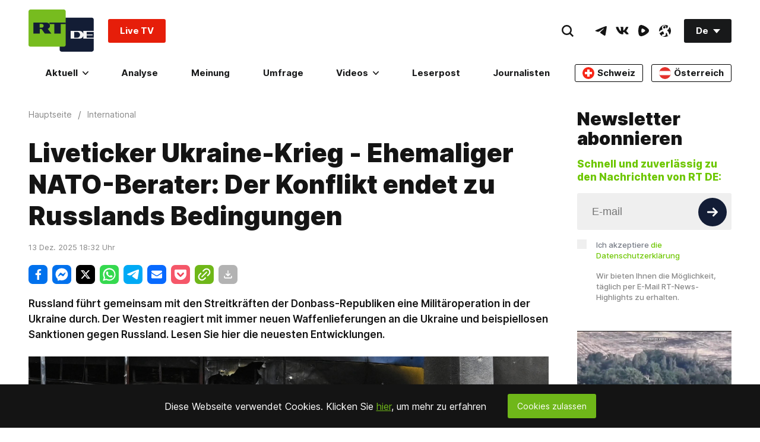

--- FILE ---
content_type: text/css
request_url: https://de.russiatoday.com/static/v1/web/css/React-ShareBlock.251cd9eb.chunk.css
body_size: 613
content:
.ShareBlock-root{position:relative}@media only screen and (max-width:879px){.ShareBlock-isReact{width:100%}}.ShareBlock-list{display:-webkit-flex;display:-moz-box;display:flex;-webkit-flex-wrap:wrap;flex-wrap:wrap;padding:0;margin:0 -8px;list-style:none}@media only screen and (max-width:1750px){.ShareBlock-list{margin:0 -4px}}.ShareBlock-column{-webkit-flex-direction:column;-moz-box-orient:vertical;-moz-box-direction:normal;flex-direction:column}@media (max-width:1750px){.ShareBlock-column{-webkit-flex-direction:row;-moz-box-orient:horizontal;-moz-box-direction:normal;flex-direction:row}}.ShareBlock-listItem{position:relative;display:-webkit-flex;display:-moz-box;display:flex;margin:8px}@media only screen and (max-width:1750px){.ShareBlock-listItem{margin:4px}}@media only screen and (max-width:879px){.ShareBlock-listItem{-webkit-flex:1 1;-moz-box-flex:1;flex:1 1}}.ShareBlock-item,.ShareBlock-itemWrap{display:-webkit-flex;display:-moz-box;display:flex}@media only screen and (max-width:879px){.ShareBlock-item{width:100%}}.ShareBlock-tooltip{position:relative;-webkit-transition:visibility .2s ease-in-out 0s,opacity .2s ease-in-out 0s;transition:visibility .2s ease-in-out 0s,opacity .2s ease-in-out 0s;border-radius:3px;font-size:14px;line-height:20px;font-weight:700;margin-left:10px;background-color:#18191a;color:#fff;height:32px;padding:6px 10px;z-index:100}.ShareBlock-tooltip:before{content:"";position:absolute;left:-4px;top:11px;display:inline-block;height:10px;width:10px;background-color:inherit;-webkit-transform:translateX(0) rotate(45deg);transform:translateX(0) rotate(45deg)}@media only screen and (max-width:879px){.ShareBlock-tooltip{padding:4px 10px;font-size:12px;height:28px}.ShareBlock-tooltip:before{top:9px}}.ShareBlock-button{position:relative;display:-webkit-flex;display:-moz-box;display:flex;-webkit-align-items:center;-moz-box-align:center;align-items:center;-webkit-justify-content:center;-moz-box-pack:center;justify-content:center;-webkit-user-select:none;-moz-user-select:none;-ms-user-select:none;user-select:none;height:32px;width:32px;background-color:#313235;border-radius:7px;font-size:14px;font-weight:700;line-height:40px;color:#fff;cursor:pointer;border:0;-webkit-transition:background-color .2s ease 0s;transition:background-color .2s ease 0s;outline:0}@media only screen and (max-width:879px){.ShareBlock-button{width:100%}}.ShareBlock-button svg{height:100%}.ShareBlock-facebook button{padding:7px}.ShareBlock-facebook button,.ShareBlock-facebook span{background-color:#0071ed}.ShareBlock-facebook:hover button,.ShareBlock-facebook:hover span{opacity:.7}.ShareBlock-twitter button{padding:6px}.ShareBlock-twitter button,.ShareBlock-twitter span{background-color:#00aaf5}.ShareBlock-twitter:hover button,.ShareBlock-twitter:hover span{opacity:.7}.ShareBlock-xtwitter button{padding:6px}.ShareBlock-xtwitter button,.ShareBlock-xtwitter span{background-color:#000}.ShareBlock-xtwitter:hover button,.ShareBlock-xtwitter:hover span{opacity:.7}.ShareBlock-telegram button{padding:6px}.ShareBlock-telegram button,.ShareBlock-telegram span{background-color:#00aaf5}.ShareBlock-telegram:hover button,.ShareBlock-telegram:hover span{opacity:.7}.ShareBlock-whatsapp button{padding:5px}.ShareBlock-whatsapp button,.ShareBlock-whatsapp span{background-color:#35d94f}.ShareBlock-whatsapp:hover button,.ShareBlock-whatsapp:hover span{opacity:.7}.ShareBlock-fbmessage button{padding:5px}.ShareBlock-fbmessage button,.ShareBlock-fbmessage span{background-color:#0071ed}.ShareBlock-fbmessage:hover button,.ShareBlock-fbmessage:hover span{opacity:.7}.ShareBlock-mailto button{padding:7px}.ShareBlock-mailto button,.ShareBlock-mailto span{background-color:#086aff}.ShareBlock-mailto:hover button,.ShareBlock-mailto:hover span{opacity:.7}.ShareBlock-pocket button{padding:6px}.ShareBlock-pocket button,.ShareBlock-pocket span{background-color:#f55769}.ShareBlock-pocket:hover button,.ShareBlock-pocket:hover span{opacity:.7}.ShareBlock-pdflink button{padding:6px}.ShareBlock-pdflink button,.ShareBlock-pdflink span{background-color:#b3b3b3}.ShareBlock-pdflink:hover button,.ShareBlock-pdflink:hover span{opacity:.7}.ShareBlock-copylink button{padding:5px}.ShareBlock-copylink span{position:absolute;white-space:nowrap;background-color:#6fb719;-webkit-transform:translateX(32px);transform:translateX(32px)}@media only screen and (max-width:879px){.ShareBlock-copylink span{position:fixed;bottom:0;left:0;width:100%;height:40px;-webkit-transform:translate(0);transform:translate(0);margin:0;display:-webkit-flex;display:-moz-box;display:flex;-webkit-flex-direction:row;-moz-box-orient:horizontal;-moz-box-direction:normal;flex-direction:row;-webkit-align-items:center;-moz-box-align:center;align-items:center;border-radius:0}.ShareBlock-copylink span:before{display:none}}.ShareBlock-copylink button,.ShareBlock-copylink span{background-color:#6fb719}.ShareBlock-copylink:hover button,.ShareBlock-copylink:hover span{opacity:.7}.ShareBlock-noFull .ShareBlock-button,.ShareBlock-noFull .ShareBlock-item button{background-color:transparent}.ShareBlock-noFull .ShareBlock-button svg{fill:#000;-webkit-transition:fill .2s ease 0s;transition:fill .2s ease 0s}.ShareBlock-noFull .ShareBlock-facebook button{padding:5px}.ShareBlock-noFull .ShareBlock-facebook svg{fill:#0071ed}.ShareBlock-noFull .ShareBlock-telegram svg,.ShareBlock-noFull .ShareBlock-twitter svg{fill:#00aaf5}.ShareBlock-noFull .ShareBlock-whatsapp svg{fill:#35d94f}.ShareBlock-noFull .ShareBlock-fbmessage svg{fill:#0071ed}.ShareBlock-noFull .ShareBlock-mailto svg{fill:#086aff}.ShareBlock-noFull .ShareBlock-copylink svg{fill:#6fb719}

--- FILE ---
content_type: application/javascript; charset=UTF-8
request_url: https://a.ads.rmbl.ws/pausejs?a=469
body_size: 3516
content:
(()=>{(function(h,g){let o="11805532",y="{beacon}",k=String.raw`#rac-container{padding:0;font-size:12px;line-height:13px;background:none;visibility:visible;opacity:1;overflow:hidden;border:0;color:inherit;text-align:left;font-family:Inter,sans-serif;-webkit-text-decoration:none;text-decoration:none;max-width:300px;min-width:200px;display:block;margin:auto}#rac-pause-ad-image{margin:0 0 12px;padding:0;-webkit-text-decoration:none;text-decoration:none;font-size:12px;line-height:13px;background:none;visibility:visible;opacity:1;overflow:hidden;border:0;color:inherit;text-align:left;display:block;border-radius:12px;width:300px;height:250px;border:1px solid #707070;box-sizing:content-box}#rac-description{margin:0 0 12px;padding:0;-webkit-text-decoration:none;text-decoration:none;font-size:12px;line-height:13px;background:none;visibility:visible;opacity:1;border:0;color:inherit;text-align:left;display:block;color:#fff;font-size:14px;font-style:normal;font-weight:600;line-height:18px;white-space:nowrap;overflow:hidden;text-overflow:ellipsis}#rac-title{margin:0 0 4px;padding:0;-webkit-text-decoration:none;text-decoration:none;font-size:12px;background:none;visibility:visible;opacity:1;border:0;color:inherit;text-align:left;display:block;color:#fff;font-size:10px;font-style:normal;font-weight:700;line-height:13px;letter-spacing:.2px;text-transform:uppercase;white-space:nowrap;overflow:hidden;text-overflow:ellipsis}#rac-learn-more{margin:0;-webkit-text-decoration:none;text-decoration:none;line-height:13px;background:none;visibility:visible;opacity:1;overflow:hidden;border:0;color:inherit;text-align:left;display:block;padding:10px 20px;border-radius:100px;background:#707070;color:#fff;text-align:center;font-size:12px;font-style:normal;font-weight:600;line-height:14px;transition:.2s all;border:1px solid transparent;box-sizing:content-box}#rac-learn-more:hover{border:1px solid #9a9a9a}@media screen and (max-width: 1140px){#rac-container{display:grid;grid-template-columns:1fr 1fr;column-gap:12px;min-width:250px}#rac-container.rac-not-native{display:grid;grid-template-columns:1fr}#rac-container.rac-not-native #rac-pause-ad-image{width:145px}#rac-container.rac-not-native #rac-learn-more{width:145px;margin:5px auto 0;padding:6px 0;grid-column:unset}#rac-pause-ad-image{width:100%;height:auto;margin:0 auto;grid-row:span 2}#rac-title{grid-column:2;grid-row:1;font-weight:800}#rac-description{grid-column:2;grid-row:1;margin-top:20px;white-space:normal;overflow:visible;text-overflow:ellipsis;margin-bottom:0;font-weight:400;font-size:10px}#rac-learn-more{margin-top:12px;grid-column:span 2;grid-row:3;font-size:10px;padding:6px 20px}}@media screen and (max-width: 375px){#rac-container{min-width:245px}}@media screen and (max-width: 320px){#rac-container{min-width:200px}#rac-container.rac-not-native #rac-learn-more{display:none}}@media screen and (max-width: 300px){#rac-container #rac-learn-more{display:none}}
`.replace(/#rac-/g,`#rac-${o}-`).replace(/\.rac-/g,`.rac-${o}-`),C={url:new URLSearchParams(h.location.search),get(c){return this.url.get(c)},equals(c,t){return this.get(c)===t}},s={instance:Math.floor(Math.random()*9999999),debug:C.equals("rac_debug","true"),demo_ad:C.get("rac_demo_ad"),zone:"469",site:"2",host:"https://d2.ads.rmbl.ws",width:"300",height:"250",pub:"7",frequency:{delay:2e3}},d={undef(c){return typeof c>"u"},safe(c){try{return c()}catch(t){return s.debug&&console.warn(t),!1}},log(){s.debug&&console.log(`[${new Date().toLocaleTimeString()}][RAC] `,...arguments)},objToHttpArr(c){if(typeof c!="object")return[];var t=[];for(var e in c){var n=c[e];Array.isArray(n)&&(n=n.join(",")),t.push(e+"="+encodeURIComponent(n))}return t},debounce(c,t){let e;return function(...n){let r=this;clearTimeout(e),e=setTimeout(function(){c.apply(r,n)},t)}}};class A{constructor(){this.lastCallTimeMS=new Map,this.bindAll(["fetch","retrieveAd","render","newElement","dismissed","errored","src","isValidJsonAd","breakStringBeforeN","screenResize"]),this.head=g?.head,this.head&&(g.getElementById(o)||(this.css=this.newElement("style",{id:o,innerHTML:k}),this.head.appendChild(this.css))),h.addEventListener("resize",d.debounce(this.screenResize,100))}bindAll(t){t.forEach(e=>{this[e]=this[e].bind(this)})}breakStringBeforeN(t,e){if(e>=t.length)return t;let n=t.lastIndexOf(" ",e);return n===-1?t.substring(0,e):t.substring(0,n)}fetch(t={},e=""){let n=this;return new Promise((r,i)=>{s.demo_ad!==null&&s.demo_ad.length>0&&(t.demo_ad=s.demo_ad),e===""&&(e="rac-default"),n.retrieveAd(r,i,t,e)})}isTimeRateLimited(t){let e=this,n=e.lastCallTimeMS.get(t),r=Date.now();return n===void 0?(e.lastCallTimeMS.set(t,r),!1):r-n<s.frequency.delay?!0:(this.lastCallTimeMS.set(t,r),!1)}retrieveAd(t,e,n,r){let i=this;if(i.isTimeRateLimited(r)){e({code:0,error:`fetch called consecutively within ${s.frequency.delay}ms`});return}fetch(i.src(n)).then(l=>l.json()).then(l=>{if(l?.ads?.length===0)throw new Error("ad_no_more_ads");if(!i.isValidJsonAd(l))throw new Error("ad_invalid_response");let a=l.ads[0],$=a.asset,f=a.click,b=a.impression,m=new URLSearchParams(new URL(b).search).get("tid");if(m.length===0)throw new Error("ad_invalid_tid");let p=280;a?.native&&(p+=a.native?.brand?18:0,p+=a.native?.title?18:0),d.log("received ad with asset:",$,", click:",f,", title:",a?.native?.title,", brand:",a?.native?.brand,", impression:",b);let S=i.newElement("div"),u=i.newElement("div",{id:`rac-${o}-container`,width:"100%",height:p.toString()+"px",textContent:y});u.dataset.tid=m;let _=i.newElement("a",{href:f,target:"_blank"});_.style.margin="0 auto",_.appendChild(i.newElement("img",{id:`rac-${o}-pause-ad-image`,src:$,alt:""})),u.appendChild(_);let v=!1;if(a.native&&(a.native.brand&&a.native.brand!==""&&(v=!0,u.appendChild(i.newElement("a",{id:`rac-${o}-title`,textContent:a.native.brand,title:a.native.brand,href:f,target:"_blank"}))),a.native.title&&a.native.title!=="")){v=!0;let w=i.nativeDesc(i.pageWidth(),a.native.title);u.appendChild(i.newElement("a",{id:`rac-${o}-description`,textContent:w,title:a.native.title,href:f,target:"_blank"}))}v||u.classList.add(`rac-${o}-not-native`),u.appendChild(i.newElement("a",{id:`rac-${o}-learn-more`,href:f,target:"_blank",textContent:"Learn More"})),S.appendChild(u),t({html:S.innerHTML.replace(y,`<img src='${b}' style='position:absolute;visibility:hidden;' alt=''>`),dismissed:function(){return i.dismissed(m)},errored:function(w){return i.errored(m,w)}})}).catch(l=>{d.log(l),e({code:111,error:l.toString()})})}render(t,e){if((typeof e=="string"||e instanceof String)&&(e=document.getElementById(e)),e==null)throw new Error("ad_render_element");if(t&&t.html){e.innerHTML="";let n=document.createElement("div"),r=n.attachShadow({mode:"closed"});e.appendChild(n);let i=document.createElement("style");i.id=o,i.innerHTML=k,r.appendChild(i);let l=document.createElement("div");l.innerHTML=t.html,r.appendChild(l)}}pageWidth(){return window.innerWidth||document.documentElement.clientWidth||document.body.clientWidth}nativeDesc(t,e){let n;return t>375?n=146:t>320?n=90:n=50,e.length>n?this.breakStringBeforeN(e,n)+"...":e}dismissed(t){let e=`${s.host}/v1/events/pause_ad_dismiss/${t}?zone=${s.zone}`;return fetch(e).catch(n=>(d.log(n),{code:999,error:n.toString()}))}errored(t,e){let n=`${s.host}/v1/events/pause_ad_error/${t}?zone=${s.zone}`;return!d.undef(e)&&Number.isInteger(e)&&(n+=`&code=${e}`),fetch(n).catch(r=>(d.log(r),{code:888,error:r.toString()}))}screenResize(){let t=this;d.safe(function(){let e=g.getElementById(`rac-${o}-clickable-container`);if(d.undef(e)||e===null)return;let n=e.querySelector(`#rac-${o}-description`);!d.undef(n)&&n!==null&&!d.undef(n.title)&&n.title.length>0&&(n.textContent=t.nativeDesc(t.pageWidth(),n.title))})}isValidJsonAd(t,e=0){if(!t)return!1;let n=t.ads[e]?.asset,r=t.ads[e]?.click,i=t.ads[e]?.impression;return t?.ads?.length>e&&n&&r&&i}setParams(t){let e={};if(typeof t!="object")return e;for(let n in t){let r=n.match(/s\d?\d\b/g);if(r!==null&&r.length>0){e[n]=t[n];continue}switch(n){case"debug":e.debug=t[n]==="true"||t[n]===!0,e.debug===!0&&(e.fc=!1);break;case"cpid":case"content_publisher_id":e.cpid=t[n];break;case"cuid":case"content_user_id":e.cuid=t[n];break;case"cvid":case"content_video_id":e.cvid=t[n];break;case"ccid":case"content_channel_id":e.ccid=t[n];break;case"keywords":e.keywords=Array.isArray(t[n])?t[n].join(","):t[n];break;case"categories":e.categories=Array.isArray(t[n])?t[n].join(","):t[n];break;case"cuab":e.cuab=t[n];break;case"cug":e.cug=t[n];break;case"cuuid":e.cuuid=t[n];break;case"demo_ad":e.demo_ad=t[n];break}}return e}src(t){let e=this,n=d.safe(function(){return e.setParams(t)}),r=[];return Object.keys(n).length>0&&r.push(...d.objToHttpArr(n)),`${s.host}/v1/zones/${s.zone}/json?count=1&type=pause&`+r.join("&")}newElement(t,e){let n=document.createElement(t);return n.classList.add(this.globalClassName()),e?.class&&n.classList.add(e.class),e&&Object.keys(e).map(r=>{n[r]=e[r]}),n}globalClassName(){return`rac-iid-${s.instance}`}}h.rads=d.undef(h.rads)?{}:h.rads,h.rads.sdks=d.undef(h.rads.sdks)?{}:h.rads.sdks;let E=new A;Object.defineProperty(h.rads.sdks,"pause",{value:{fetch:E.fetch,render:E.render},writable:!1,enumerable:!1,configurable:!1})})(window,document);})();


--- FILE ---
content_type: application/javascript; charset=utf-8
request_url: https://de.russiatoday.com/static/v1/web/js/React-Comments.7805f7a8.chunk.js
body_size: 1202
content:
(window.webpackJsonp=window.webpackJsonp||[]).push([[19],{23:function(t,e,n){"use strict";n.r(e),n.d(e,"default",function(){return m});var o=n(0),r=n(52),i=n(53),c=n(68),a=n(57),u=n(58),s=n(54),l=n(1),f=n.n(l);function d(t){return function(){var e,n=Object(s.a)(t);if(function(){if("undefined"===typeof Reflect||!Reflect.construct)return!1;if(Reflect.construct.sham)return!1;if("function"===typeof Proxy)return!0;try{return Date.prototype.toString.call(Reflect.construct(Date,[],function(){})),!0}catch(t){return!1}}()){var o=Object(s.a)(this).constructor;e=Reflect.construct(n,arguments,o)}else e=n.apply(this,arguments);return Object(u.a)(this,e)}}var m=function(t){Object(a.a)(n,t);var e=d(n);function n(t){var o;return Object(r.a)(this,n),(o=e.call(this,t)).state={buttonClicked:!1,commentsInited:!1},o.handelCommentsInit=o.handelCommentsInit.bind(Object(c.a)(o)),o.onButtonClick=o.onButtonClick.bind(Object(c.a)(o)),o}return Object(i.a)(n,[{key:"handelCommentsInit",value:function(){var t=this.props,e=t.host,n=t.url,r=t.title,i=t.theme;this.setState({commentsInited:!0}),window.remark_config={host:e,site_id:"RT Deutsch",components:["embed"],url:n,page_title:r,max_shown_comments:20,theme:i,locale:"de",hide_votes:!0};var c=document.querySelector("#remark42");c&&(c.id="");var a=document.querySelector('[data-remark-root="'+n+'"]');a&&(a.id="remark42");var u=null;window.addEventListener("message",function(t){u&&t.source===u.contentWindow&&t.data.height&&a.style.setProperty("--comments-height",t.data.height+"px")});var s=new MutationObserver(function(t){"childList"===t[0].type&&(u=a.querySelector("iframe"))&&s.disconnect()});s.observe(a,{childList:!0}),window.REMARK42?window.REMARK42.createInstance(Object(o.a)({node:a},window.remark_config)):function(t,e){for(var n=0;n<t.length;n++){var o=e.createElement("script"),r=".js",i=e.head||e.body;"noModule"in o?(o.type="module",r=".mjs"):o.async=!0,o.defer=!0,o.src=window.remark_config.host+"/web/"+t[n]+r,i.appendChild(o)}}(window.remark_config.components||["embed"],document)}},{key:"onButtonClick",value:function(){this.setState({buttonClicked:!0})}},{key:"componentDidMount",value:function(){var t=this.props.hasButton,e=this.props,n=e.host,o=e.url,r=e.title,i=e.theme;t||(window.remark_config={host:n,site_id:"RT Deutsch",components:["embed"],url:o,page_title:r,max_shown_comments:20,theme:i,locale:"de",hide_votes:!0},function(t,e){for(var n=0;n<t.length;n++){var o=e.createElement("script"),r=".js",i=e.head||e.body;"noModule"in o?(o.type="module",r=".mjs"):o.async=!0,o.defer=!0,o.src=window.remark_config.host+"/web/"+t[n]+r,i.appendChild(o)}}(window.remark_config.components||["embed"],document))}},{key:"componentDidUpdate",value:function(){var t=this.state,e=t.buttonClicked,n=t.commentsInited;e&&!n&&this.handelCommentsInit()}},{key:"render",value:function(){var t=this.props,e=t.url,n=t.hasButton,o=this.state.buttonClicked;return f.a.createElement(f.a.Fragment,null,n?f.a.createElement(f.a.Fragment,null,!o&&f.a.createElement("div",{className:"Section-button Section-is1to1 Section-isRow-isCenter-isMiddle Listing-button"},f.a.createElement("div",{className:"Section-block Section-is1to2-sm_is1to2-xs_is1to1 p-24"},f.a.createElement("button",{className:"Button-root Button-is1to1 Button-type_l","aria-label":"Hinterlassen Sie Ihren Kommentar",type:"button",onClick:this.onButtonClick},"Hinterlassen Sie Ihren Kommentar"))),o&&f.a.createElement("div",{"data-remark-root":e})):f.a.createElement("div",{id:"remark42"}))}}]),n}(f.a.Component)},52:function(t,e,n){"use strict";function o(t,e){if(!(t instanceof e))throw new TypeError("Cannot call a class as a function")}n.d(e,"a",function(){return o})},53:function(t,e,n){"use strict";function o(t,e){for(var n=0;n<e.length;n++){var o=e[n];o.enumerable=o.enumerable||!1,o.configurable=!0,"value"in o&&(o.writable=!0),Object.defineProperty(t,o.key,o)}}function r(t,e,n){return e&&o(t.prototype,e),n&&o(t,n),t}n.d(e,"a",function(){return r})},54:function(t,e,n){"use strict";function o(t){return(o=Object.setPrototypeOf?Object.getPrototypeOf:function(t){return t.__proto__||Object.getPrototypeOf(t)})(t)}n.d(e,"a",function(){return o})},57:function(t,e,n){"use strict";function o(t,e){return(o=Object.setPrototypeOf||function(t,e){return t.__proto__=e,t})(t,e)}function r(t,e){if("function"!==typeof e&&null!==e)throw new TypeError("Super expression must either be null or a function");t.prototype=Object.create(e&&e.prototype,{constructor:{value:t,writable:!0,configurable:!0}}),e&&o(t,e)}n.d(e,"a",function(){return r})},58:function(t,e,n){"use strict";function o(t){return(o="function"===typeof Symbol&&"symbol"===typeof Symbol.iterator?function(t){return typeof t}:function(t){return t&&"function"===typeof Symbol&&t.constructor===Symbol&&t!==Symbol.prototype?"symbol":typeof t})(t)}var r=n(68);function i(t,e){return!e||"object"!==o(e)&&"function"!==typeof e?Object(r.a)(t):e}n.d(e,"a",function(){return i})},68:function(t,e,n){"use strict";function o(t){if(void 0===t)throw new ReferenceError("this hasn't been initialised - super() hasn't been called");return t}n.d(e,"a",function(){return o})}}]);

--- FILE ---
content_type: application/javascript; charset=UTF-8
request_url: https://rumble.com/cdn-cgi/challenge-platform/h/g/scripts/jsd/5eaf848a0845/main.js?
body_size: 4564
content:
window._cf_chl_opt={xkKZ4:'g'};~function(W6,M,A,S,E,e,D,c){W6=i,function(Z,v,WH,W5,G,K){for(WH={Z:489,v:540,G:469,K:462,Q:546,x:456,z:527,f:526,P:522},W5=i,G=Z();!![];)try{if(K=parseInt(W5(WH.Z))/1+-parseInt(W5(WH.v))/2+-parseInt(W5(WH.G))/3*(parseInt(W5(WH.K))/4)+-parseInt(W5(WH.Q))/5*(-parseInt(W5(WH.x))/6)+parseInt(W5(WH.z))/7+-parseInt(W5(WH.f))/8+parseInt(W5(WH.P))/9,v===K)break;else G.push(G.shift())}catch(Q){G.push(G.shift())}}(W,431237),M=this||self,A=M[W6(525)],S=function(Wt,Wf,Wz,Wx,WQ,W7,G,K,Q){return Wt={Z:490,v:468},Wf={Z:508,v:508,G:542,K:508,Q:537,x:508,z:435,f:435},Wz={Z:534},Wx={Z:523},WQ={Z:534,v:435,G:493,K:486,Q:434,x:493,z:434,f:486,P:523,F:542,X:523,V:542,C:508,k:542,h:508,L:493,N:486,d:434,a:542,T:523,l:542,B:542,b:542,s:537},W7=W6,G=String[W7(Wt.Z)],K={'h':function(x,WU){return WU={Z:544,v:435},null==x?'':K.g(x,6,function(z,W8){return W8=i,W8(WU.Z)[W8(WU.v)](z)})},'g':function(x,z,P,W9,F,X,V,C,L,N,T,B,s,W0,W1,W2,W3,W4){if(W9=W7,null==x)return'';for(X={},V={},C='',L=2,N=3,T=2,B=[],s=0,W0=0,W1=0;W1<x[W9(WQ.Z)];W1+=1)if(W2=x[W9(WQ.v)](W1),Object[W9(WQ.G)][W9(WQ.K)][W9(WQ.Q)](X,W2)||(X[W2]=N++,V[W2]=!0),W3=C+W2,Object[W9(WQ.x)][W9(WQ.K)][W9(WQ.z)](X,W3))C=W3;else{if(Object[W9(WQ.x)][W9(WQ.f)][W9(WQ.z)](V,C)){if(256>C[W9(WQ.P)](0)){for(F=0;F<T;s<<=1,z-1==W0?(W0=0,B[W9(WQ.F)](P(s)),s=0):W0++,F++);for(W4=C[W9(WQ.X)](0),F=0;8>F;s=W4&1|s<<1,W0==z-1?(W0=0,B[W9(WQ.V)](P(s)),s=0):W0++,W4>>=1,F++);}else{for(W4=1,F=0;F<T;s=s<<1.99|W4,W0==z-1?(W0=0,B[W9(WQ.F)](P(s)),s=0):W0++,W4=0,F++);for(W4=C[W9(WQ.P)](0),F=0;16>F;s=s<<1.64|W4&1.24,W0==z-1?(W0=0,B[W9(WQ.V)](P(s)),s=0):W0++,W4>>=1,F++);}L--,0==L&&(L=Math[W9(WQ.C)](2,T),T++),delete V[C]}else for(W4=X[C],F=0;F<T;s=1&W4|s<<1,W0==z-1?(W0=0,B[W9(WQ.k)](P(s)),s=0):W0++,W4>>=1,F++);C=(L--,L==0&&(L=Math[W9(WQ.h)](2,T),T++),X[W3]=N++,String(W2))}if(''!==C){if(Object[W9(WQ.L)][W9(WQ.N)][W9(WQ.d)](V,C)){if(256>C[W9(WQ.X)](0)){for(F=0;F<T;s<<=1,z-1==W0?(W0=0,B[W9(WQ.F)](P(s)),s=0):W0++,F++);for(W4=C[W9(WQ.P)](0),F=0;8>F;s=1.68&W4|s<<1,z-1==W0?(W0=0,B[W9(WQ.V)](P(s)),s=0):W0++,W4>>=1,F++);}else{for(W4=1,F=0;F<T;s=s<<1.1|W4,z-1==W0?(W0=0,B[W9(WQ.a)](P(s)),s=0):W0++,W4=0,F++);for(W4=C[W9(WQ.T)](0),F=0;16>F;s=1&W4|s<<1.75,W0==z-1?(W0=0,B[W9(WQ.l)](P(s)),s=0):W0++,W4>>=1,F++);}L--,0==L&&(L=Math[W9(WQ.C)](2,T),T++),delete V[C]}else for(W4=X[C],F=0;F<T;s=1.87&W4|s<<1,W0==z-1?(W0=0,B[W9(WQ.B)](P(s)),s=0):W0++,W4>>=1,F++);L--,L==0&&T++}for(W4=2,F=0;F<T;s=W4&1|s<<1.47,z-1==W0?(W0=0,B[W9(WQ.B)](P(s)),s=0):W0++,W4>>=1,F++);for(;;)if(s<<=1,W0==z-1){B[W9(WQ.b)](P(s));break}else W0++;return B[W9(WQ.s)]('')},'j':function(x,WW){return WW=W7,x==null?'':''==x?null:K.i(x[WW(Wz.Z)],32768,function(z,Wi){return Wi=WW,x[Wi(Wx.Z)](z)})},'i':function(x,z,P,WZ,F,X,V,C,L,N,T,B,s,W0,W1,W2,W4,W3){for(WZ=W7,F=[],X=4,V=4,C=3,L=[],B=P(0),s=z,W0=1,N=0;3>N;F[N]=N,N+=1);for(W1=0,W2=Math[WZ(Wf.Z)](2,2),T=1;W2!=T;W3=B&s,s>>=1,s==0&&(s=z,B=P(W0++)),W1|=T*(0<W3?1:0),T<<=1);switch(W1){case 0:for(W1=0,W2=Math[WZ(Wf.v)](2,8),T=1;W2!=T;W3=B&s,s>>=1,s==0&&(s=z,B=P(W0++)),W1|=(0<W3?1:0)*T,T<<=1);W4=G(W1);break;case 1:for(W1=0,W2=Math[WZ(Wf.v)](2,16),T=1;W2!=T;W3=B&s,s>>=1,s==0&&(s=z,B=P(W0++)),W1|=T*(0<W3?1:0),T<<=1);W4=G(W1);break;case 2:return''}for(N=F[3]=W4,L[WZ(Wf.G)](W4);;){if(W0>x)return'';for(W1=0,W2=Math[WZ(Wf.v)](2,C),T=1;T!=W2;W3=s&B,s>>=1,s==0&&(s=z,B=P(W0++)),W1|=T*(0<W3?1:0),T<<=1);switch(W4=W1){case 0:for(W1=0,W2=Math[WZ(Wf.K)](2,8),T=1;T!=W2;W3=s&B,s>>=1,s==0&&(s=z,B=P(W0++)),W1|=(0<W3?1:0)*T,T<<=1);F[V++]=G(W1),W4=V-1,X--;break;case 1:for(W1=0,W2=Math[WZ(Wf.K)](2,16),T=1;T!=W2;W3=s&B,s>>=1,0==s&&(s=z,B=P(W0++)),W1|=(0<W3?1:0)*T,T<<=1);F[V++]=G(W1),W4=V-1,X--;break;case 2:return L[WZ(Wf.Q)]('')}if(X==0&&(X=Math[WZ(Wf.x)](2,C),C++),F[W4])W4=F[W4];else if(W4===V)W4=N+N[WZ(Wf.z)](0);else return null;L[WZ(Wf.G)](W4),F[V++]=N+W4[WZ(Wf.f)](0),X--,N=W4,0==X&&(X=Math[WZ(Wf.v)](2,C),C++)}}},Q={},Q[W7(Wt.v)]=K.h,Q}(),E={},E[W6(432)]='o',E[W6(499)]='s',E[W6(463)]='u',E[W6(495)]='z',E[W6(437)]='n',E[W6(484)]='I',E[W6(536)]='b',e=E,M[W6(543)]=function(Z,G,K,Q,Wl,WT,Wr,We,z,P,F,X,V,C){if(Wl={Z:498,v:517,G:455,K:498,Q:517,x:443,z:474,f:464,P:443,F:474,X:535,V:478,C:534,k:545,h:506},WT={Z:454,v:534,G:492},Wr={Z:493,v:486,G:434,K:542},We=W6,null===G||G===void 0)return Q;for(z=j(G),Z[We(Wl.Z)][We(Wl.v)]&&(z=z[We(Wl.G)](Z[We(Wl.K)][We(Wl.Q)](G))),z=Z[We(Wl.x)][We(Wl.z)]&&Z[We(Wl.f)]?Z[We(Wl.P)][We(Wl.F)](new Z[(We(Wl.f))](z)):function(L,WY,N){for(WY=We,L[WY(WT.Z)](),N=0;N<L[WY(WT.v)];L[N]===L[N+1]?L[WY(WT.G)](N+1,1):N+=1);return L}(z),P='nAsAaAb'.split('A'),P=P[We(Wl.X)][We(Wl.V)](P),F=0;F<z[We(Wl.C)];X=z[F],V=R(Z,G,X),P(V)?(C=V==='s'&&!Z[We(Wl.k)](G[X]),We(Wl.h)===K+X?x(K+X,V):C||x(K+X,G[X])):x(K+X,V),F++);return Q;function x(L,N,WE){WE=i,Object[WE(Wr.Z)][WE(Wr.v)][WE(Wr.G)](Q,N)||(Q[N]=[]),Q[N][WE(Wr.K)](L)}},D=W6(458)[W6(459)](';'),c=D[W6(535)][W6(478)](D),M[W6(503)]=function(Z,v,Wb,WR,G,K,Q,x){for(Wb={Z:529,v:534,G:534,K:471,Q:542,x:431},WR=W6,G=Object[WR(Wb.Z)](v),K=0;K<G[WR(Wb.v)];K++)if(Q=G[K],Q==='f'&&(Q='N'),Z[Q]){for(x=0;x<v[G[K]][WR(Wb.G)];-1===Z[Q][WR(Wb.K)](v[G[K]][x])&&(c(v[G[K]][x])||Z[Q][WR(Wb.Q)]('o.'+v[G[K]][x])),x++);}else Z[Q]=v[G[K]][WR(Wb.x)](function(z){return'o.'+z})},H();function H(i2,i1,Wn,WD,Z,v,G,K,Q){if(i2={Z:448,v:500,G:470,K:447,Q:507,x:441,z:450,f:450},i1={Z:470,v:447,G:450},Wn={Z:457},WD=W6,Z=M[WD(i2.Z)],!Z)return;if(!I())return;(v=![],G=Z[WD(i2.v)]===!![],K=function(Wc,x){if(Wc=WD,!v){if(v=!![],!I())return;x=o(),g(x.r,function(z){U(Z,z)}),x.e&&J(Wc(Wn.Z),x.e)}},A[WD(i2.G)]!==WD(i2.K))?K():M[WD(i2.Q)]?A[WD(i2.Q)](WD(i2.x),K):(Q=A[WD(i2.z)]||function(){},A[WD(i2.f)]=function(Wo){Wo=WD,Q(),A[Wo(i1.Z)]!==Wo(i1.v)&&(A[Wo(i1.G)]=Q,K())})}function W(i4){return i4='/invisible/jsd,push,cJDYB1,fWmpKIAV3GbegFX109+HPU$kc8Yq2sy46Qr5lRoZtdCLOiEahuwD-MzNjx7TBvSJn,isNaN,5BLrmLT,/cdn-cgi/challenge-platform/h/,msg,sid,detail,map,object,_cf_chl_opt,call,charAt,POST,number,href,postMessage,vKoX8,DOMContentLoaded,toString,Array,chctx,getPrototypeOf,tabIndex,loading,__CF$cv$params,contentWindow,onreadystatechange,clientInformation,open,xhr-error,sort,concat,3599394UiUTbJ,error on cf_chl_props,_cf_chl_opt;XQlKq9;mpuA2;BYBs3;bqzg9;gtpfA4;SZQFk7;rTYyd6;gTvhm6;ubgT9;JrBNE9;NgAVk0;YBjhw4;WvQh6;cJDYB1;Qgcf5;eHVD2;VJwN2,split,now,display: none,58420HPYmGo,undefined,Set,XMLHttpRequest,error,/b/ov1/0.8826146088588495:1765647005:C1iVVqhavhR00ZASd-O5N_E-MWVY949nZ-_Xnw1kNwI/,susl,72ZZfUgA,readyState,indexOf,timeout,success,from,cloudflare-invisible,chlApiSitekey,isArray,bind,chlApiRumWidgetAgeMs,Function,style,send,onerror,bigint,http-code:,hasOwnProperty,errorInfoObject,parent,506391hKwiBQ,fromCharCode,chlApiClientVersion,splice,prototype,floor,symbol,status,body,Object,string,api,hhzn3,gRjkt7,Qgcf5,[native code],random,d.cookie,addEventListener,pow,event,gKwbC5,function,contentDocument,removeChild,stringify,onload,ontimeout,getOwnPropertyNames,xkKZ4,navigator,/jsd/oneshot/5eaf848a0845/0.8826146088588495:1765647005:C1iVVqhavhR00ZASd-O5N_E-MWVY949nZ-_Xnw1kNwI/,log,2611008EQHzyz,charCodeAt,source,document,4987896deAVUB,1514471ZeRuGd,createElement,keys,jsd,catch,iframe,location,length,includes,boolean,join,chlApiUrl,appendChild,415022znSzcR'.split(','),W=function(){return i4},W()}function Y(Z,v,WL,WI){return WL={Z:480,v:480,G:493,K:442,Q:434,x:471,z:504},WI=W6,v instanceof Z[WI(WL.Z)]&&0<Z[WI(WL.v)][WI(WL.G)][WI(WL.K)][WI(WL.Q)](v)[WI(WL.x)](WI(WL.z))}function g(Z,v,WC,Wq,WV,Wu,WM,G,K,Q){WC={Z:448,v:521,G:433,K:465,Q:452,x:436,z:427,f:518,P:520,F:500,X:472,V:516,C:515,k:483,h:533,L:533,N:438,d:533,a:438,T:500,l:482,B:468,b:514},Wq={Z:453},WV={Z:496,v:496,G:473,K:485,Q:496},Wu={Z:472},WM=W6,G=M[WM(WC.Z)],console[WM(WC.v)](M[WM(WC.G)]),K=new M[(WM(WC.K))](),K[WM(WC.Q)](WM(WC.x),WM(WC.z)+M[WM(WC.G)][WM(WC.f)]+WM(WC.P)+G.r),G[WM(WC.F)]&&(K[WM(WC.X)]=5e3,K[WM(WC.V)]=function(WA){WA=WM,v(WA(Wu.Z))}),K[WM(WC.C)]=function(WS){WS=WM,K[WS(WV.Z)]>=200&&K[WS(WV.v)]<300?v(WS(WV.G)):v(WS(WV.K)+K[WS(WV.Q)])},K[WM(WC.k)]=function(Wm){Wm=WM,v(Wm(Wq.Z))},Q={'t':y(),'lhr':A[WM(WC.h)]&&A[WM(WC.L)][WM(WC.N)]?A[WM(WC.d)][WM(WC.a)]:'','api':G[WM(WC.T)]?!![]:![],'payload':Z},K[WM(WC.l)](S[WM(WC.B)](JSON[WM(WC.b)](Q)))}function U(G,K,i3,Wp,Q,x,z){if(i3={Z:475,v:500,G:473,K:524,Q:429,x:509,z:473,f:488,P:439,F:524,X:509,V:466,C:430,k:488,h:439},Wp=W6,Q=Wp(i3.Z),!G[Wp(i3.v)])return;K===Wp(i3.G)?(x={},x[Wp(i3.K)]=Q,x[Wp(i3.Q)]=G.r,x[Wp(i3.x)]=Wp(i3.z),M[Wp(i3.f)][Wp(i3.P)](x,'*')):(z={},z[Wp(i3.F)]=Q,z[Wp(i3.Q)]=G.r,z[Wp(i3.X)]=Wp(i3.V),z[Wp(i3.C)]=K,M[Wp(i3.k)][Wp(i3.h)](z,'*'))}function R(Z,v,G,Wd,Wg,K){Wg=(Wd={Z:531,v:443,G:477,K:511},W6);try{return v[G][Wg(Wd.Z)](function(){}),'p'}catch(Q){}try{if(v[G]==null)return void 0===v[G]?'u':'x'}catch(x){return'i'}return Z[Wg(Wd.v)][Wg(Wd.G)](v[G])?'a':v[G]===Z[Wg(Wd.v)]?'E':v[G]===!0?'T':v[G]===!1?'F':(K=typeof v[G],Wg(Wd.K)==K?Y(Z,v[G])?'N':'f':e[K]||'?')}function o(Ws,Wj,G,K,Q,x,z){Wj=(Ws={Z:528,v:532,G:481,K:461,Q:446,x:497,z:539,f:449,P:451,F:519,X:512,V:497,C:513},W6);try{return G=A[Wj(Ws.Z)](Wj(Ws.v)),G[Wj(Ws.G)]=Wj(Ws.K),G[Wj(Ws.Q)]='-1',A[Wj(Ws.x)][Wj(Ws.z)](G),K=G[Wj(Ws.f)],Q={},Q=cJDYB1(K,K,'',Q),Q=cJDYB1(K,K[Wj(Ws.P)]||K[Wj(Ws.F)],'n.',Q),Q=cJDYB1(K,G[Wj(Ws.X)],'d.',Q),A[Wj(Ws.V)][Wj(Ws.C)](G),x={},x.r=Q,x.e=null,x}catch(f){return z={},z.r={},z.e=f,z}}function i(Z,v,G){return G=W(),i=function(O,M,A){return O=O-427,A=G[O],A},i(Z,v)}function j(Z,Wa,WJ,v){for(Wa={Z:455,v:529,G:445},WJ=W6,v=[];null!==Z;v=v[WJ(Wa.Z)](Object[WJ(Wa.v)](Z)),Z=Object[WJ(Wa.G)](Z));return v}function I(WX,WO,Z,v,G){return WX={Z:494,v:460},WO=W6,Z=3600,v=y(),G=Math[WO(WX.Z)](Date[WO(WX.v)]()/1e3),G-v>Z?![]:!![]}function J(K,Q,Wh,Wy,x,z,f,P,F,X,V,C){if(Wh={Z:428,v:466,G:448,K:427,Q:433,x:518,z:467,f:541,P:465,F:452,X:436,V:472,C:516,k:476,h:433,L:440,N:538,d:510,a:479,T:501,l:491,B:433,b:502,s:487,n:444,W0:524,W1:530,W2:482,W3:468},Wy=W6,!m(.01))return![];z=(x={},x[Wy(Wh.Z)]=K,x[Wy(Wh.v)]=Q,x);try{f=M[Wy(Wh.G)],P=Wy(Wh.K)+M[Wy(Wh.Q)][Wy(Wh.x)]+Wy(Wh.z)+f.r+Wy(Wh.f),F=new M[(Wy(Wh.P))](),F[Wy(Wh.F)](Wy(Wh.X),P),F[Wy(Wh.V)]=2500,F[Wy(Wh.C)]=function(){},X={},X[Wy(Wh.k)]=M[Wy(Wh.h)][Wy(Wh.L)],X[Wy(Wh.N)]=M[Wy(Wh.h)][Wy(Wh.d)],X[Wy(Wh.a)]=M[Wy(Wh.h)][Wy(Wh.T)],X[Wy(Wh.l)]=M[Wy(Wh.B)][Wy(Wh.b)],V=X,C={},C[Wy(Wh.s)]=z,C[Wy(Wh.n)]=V,C[Wy(Wh.W0)]=Wy(Wh.W1),F[Wy(Wh.W2)](S[Wy(Wh.W3)](C))}catch(k){}}function y(WF,WG,Z){return WF={Z:448,v:494},WG=W6,Z=M[WG(WF.Z)],Math[WG(WF.v)](+atob(Z.t))}function m(Z,WP,Wv){return WP={Z:505},Wv=W6,Math[Wv(WP.Z)]()<Z}}()